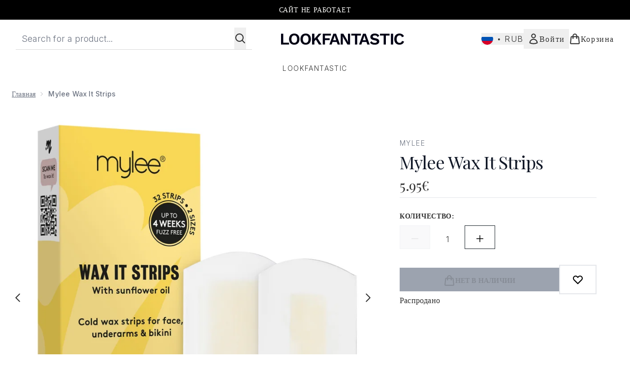

--- FILE ---
content_type: text/html
request_url: https://www.lookfantastic.ru/fragments/productGalleryFragment?masterSku=14292201
body_size: -1551
content:
<figure class="carouselImages min-w-full"> <picture> <source srcset="https://www.lookfantastic.ru/images?url=https://static.thcdn.com/productimg/original/14292201-1205047306706148.jpg&format=webp&auto=avif&width=472&height=472&fit=cover 1x, https://www.lookfantastic.ru/images?url=https://static.thcdn.com/productimg/original/14292201-1205047306706148.jpg&format=webp&auto=avif&width=472&height=472&fit=cover&dpr=2 2x" media="(max-width: 430px)"><source srcset="https://www.lookfantastic.ru/images?url=https://static.thcdn.com/productimg/original/14292201-1205047306706148.jpg&format=webp&auto=avif&width=700&height=700&fit=cover 1x, https://www.lookfantastic.ru/images?url=https://static.thcdn.com/productimg/original/14292201-1205047306706148.jpg&format=webp&auto=avif&width=700&height=700&fit=cover&dpr=2 2x" media="(max-width: 640px)"><source srcset="https://www.lookfantastic.ru/images?url=https://static.thcdn.com/productimg/original/14292201-1205047306706148.jpg&format=webp&auto=avif&width=800&height=800&fit=cover 1x, https://www.lookfantastic.ru/images?url=https://static.thcdn.com/productimg/original/14292201-1205047306706148.jpg&format=webp&auto=avif&width=800&height=800&fit=cover&dpr=2 2x" media="(max-width: 768px)"><source srcset="https://www.lookfantastic.ru/images?url=https://static.thcdn.com/productimg/original/14292201-1205047306706148.jpg&format=webp&auto=avif&width=650&height=650&fit=cover 1x, https://www.lookfantastic.ru/images?url=https://static.thcdn.com/productimg/original/14292201-1205047306706148.jpg&format=webp&auto=avif&width=650&height=650&fit=cover&dpr=2 2x" media="(max-width: 1024px)"><source srcset="https://www.lookfantastic.ru/images?url=https://static.thcdn.com/productimg/original/14292201-1205047306706148.jpg&format=webp&auto=avif&width=820&height=820&fit=cover 1x, https://www.lookfantastic.ru/images?url=https://static.thcdn.com/productimg/original/14292201-1205047306706148.jpg&format=webp&auto=avif&width=820&height=820&fit=cover&dpr=2 2x" media="(max-width: 1366px)">  <img src="https://www.lookfantastic.ru/images?url=https://static.thcdn.com/productimg/original/14292201-1205047306706148.jpg&format=webp&auto=avif&width=1200&height=1200&fit=cover" srcset="https://www.lookfantastic.ru/images?url=https://static.thcdn.com/productimg/original/14292201-1205047306706148.jpg&format=webp&auto=avif&width=1200&height=1200&fit=cover 1x, https://www.lookfantastic.ru/images?url=https://static.thcdn.com/productimg/original/14292201-1205047306706148.jpg&format=webp&auto=avif&width=1200&height=1200&fit=cover&dpr=2 2x" alt="Mylee Wax It Strips Image 2" loading="eager" width="1200" height="1200" class="snap-center h-full object-cover mx-auto" decoding="auto" fetchpriority="auto">  </picture>    </figure><figure class="carouselImages min-w-full"> <picture> <source srcset="https://www.lookfantastic.ru/images?url=https://static.thcdn.com/productimg/original/14292201-7355047306769760.jpg&format=webp&auto=avif&width=472&height=472&fit=cover 1x, https://www.lookfantastic.ru/images?url=https://static.thcdn.com/productimg/original/14292201-7355047306769760.jpg&format=webp&auto=avif&width=472&height=472&fit=cover&dpr=2 2x" media="(max-width: 430px)"><source srcset="https://www.lookfantastic.ru/images?url=https://static.thcdn.com/productimg/original/14292201-7355047306769760.jpg&format=webp&auto=avif&width=700&height=700&fit=cover 1x, https://www.lookfantastic.ru/images?url=https://static.thcdn.com/productimg/original/14292201-7355047306769760.jpg&format=webp&auto=avif&width=700&height=700&fit=cover&dpr=2 2x" media="(max-width: 640px)"><source srcset="https://www.lookfantastic.ru/images?url=https://static.thcdn.com/productimg/original/14292201-7355047306769760.jpg&format=webp&auto=avif&width=800&height=800&fit=cover 1x, https://www.lookfantastic.ru/images?url=https://static.thcdn.com/productimg/original/14292201-7355047306769760.jpg&format=webp&auto=avif&width=800&height=800&fit=cover&dpr=2 2x" media="(max-width: 768px)"><source srcset="https://www.lookfantastic.ru/images?url=https://static.thcdn.com/productimg/original/14292201-7355047306769760.jpg&format=webp&auto=avif&width=650&height=650&fit=cover 1x, https://www.lookfantastic.ru/images?url=https://static.thcdn.com/productimg/original/14292201-7355047306769760.jpg&format=webp&auto=avif&width=650&height=650&fit=cover&dpr=2 2x" media="(max-width: 1024px)"><source srcset="https://www.lookfantastic.ru/images?url=https://static.thcdn.com/productimg/original/14292201-7355047306769760.jpg&format=webp&auto=avif&width=820&height=820&fit=cover 1x, https://www.lookfantastic.ru/images?url=https://static.thcdn.com/productimg/original/14292201-7355047306769760.jpg&format=webp&auto=avif&width=820&height=820&fit=cover&dpr=2 2x" media="(max-width: 1366px)">  <img src="https://www.lookfantastic.ru/images?url=https://static.thcdn.com/productimg/original/14292201-7355047306769760.jpg&format=webp&auto=avif&width=1200&height=1200&fit=cover" srcset="https://www.lookfantastic.ru/images?url=https://static.thcdn.com/productimg/original/14292201-7355047306769760.jpg&format=webp&auto=avif&width=1200&height=1200&fit=cover 1x, https://www.lookfantastic.ru/images?url=https://static.thcdn.com/productimg/original/14292201-7355047306769760.jpg&format=webp&auto=avif&width=1200&height=1200&fit=cover&dpr=2 2x" alt="Mylee Wax It Strips Image 3" loading="eager" width="1200" height="1200" class="snap-center h-full object-cover mx-auto" decoding="auto" fetchpriority="auto">  </picture>    </figure><figure class="carouselImages min-w-full"> <picture> <source srcset="https://www.lookfantastic.ru/images?url=https://static.thcdn.com/productimg/original/14292201-2785047306848645.jpg&format=webp&auto=avif&width=472&height=472&fit=cover 1x, https://www.lookfantastic.ru/images?url=https://static.thcdn.com/productimg/original/14292201-2785047306848645.jpg&format=webp&auto=avif&width=472&height=472&fit=cover&dpr=2 2x" media="(max-width: 430px)"><source srcset="https://www.lookfantastic.ru/images?url=https://static.thcdn.com/productimg/original/14292201-2785047306848645.jpg&format=webp&auto=avif&width=700&height=700&fit=cover 1x, https://www.lookfantastic.ru/images?url=https://static.thcdn.com/productimg/original/14292201-2785047306848645.jpg&format=webp&auto=avif&width=700&height=700&fit=cover&dpr=2 2x" media="(max-width: 640px)"><source srcset="https://www.lookfantastic.ru/images?url=https://static.thcdn.com/productimg/original/14292201-2785047306848645.jpg&format=webp&auto=avif&width=800&height=800&fit=cover 1x, https://www.lookfantastic.ru/images?url=https://static.thcdn.com/productimg/original/14292201-2785047306848645.jpg&format=webp&auto=avif&width=800&height=800&fit=cover&dpr=2 2x" media="(max-width: 768px)"><source srcset="https://www.lookfantastic.ru/images?url=https://static.thcdn.com/productimg/original/14292201-2785047306848645.jpg&format=webp&auto=avif&width=650&height=650&fit=cover 1x, https://www.lookfantastic.ru/images?url=https://static.thcdn.com/productimg/original/14292201-2785047306848645.jpg&format=webp&auto=avif&width=650&height=650&fit=cover&dpr=2 2x" media="(max-width: 1024px)"><source srcset="https://www.lookfantastic.ru/images?url=https://static.thcdn.com/productimg/original/14292201-2785047306848645.jpg&format=webp&auto=avif&width=820&height=820&fit=cover 1x, https://www.lookfantastic.ru/images?url=https://static.thcdn.com/productimg/original/14292201-2785047306848645.jpg&format=webp&auto=avif&width=820&height=820&fit=cover&dpr=2 2x" media="(max-width: 1366px)">  <img src="https://www.lookfantastic.ru/images?url=https://static.thcdn.com/productimg/original/14292201-2785047306848645.jpg&format=webp&auto=avif&width=1200&height=1200&fit=cover" srcset="https://www.lookfantastic.ru/images?url=https://static.thcdn.com/productimg/original/14292201-2785047306848645.jpg&format=webp&auto=avif&width=1200&height=1200&fit=cover 1x, https://www.lookfantastic.ru/images?url=https://static.thcdn.com/productimg/original/14292201-2785047306848645.jpg&format=webp&auto=avif&width=1200&height=1200&fit=cover&dpr=2 2x" alt="Mylee Wax It Strips Image 4" loading="eager" width="1200" height="1200" class="snap-center h-full object-cover mx-auto" decoding="auto" fetchpriority="auto">  </picture>    </figure><figure class="carouselImages min-w-full"> <picture> <source srcset="https://www.lookfantastic.ru/images?url=https://static.thcdn.com/productimg/original/14292201-3895047306914606.jpg&format=webp&auto=avif&width=472&height=472&fit=cover 1x, https://www.lookfantastic.ru/images?url=https://static.thcdn.com/productimg/original/14292201-3895047306914606.jpg&format=webp&auto=avif&width=472&height=472&fit=cover&dpr=2 2x" media="(max-width: 430px)"><source srcset="https://www.lookfantastic.ru/images?url=https://static.thcdn.com/productimg/original/14292201-3895047306914606.jpg&format=webp&auto=avif&width=700&height=700&fit=cover 1x, https://www.lookfantastic.ru/images?url=https://static.thcdn.com/productimg/original/14292201-3895047306914606.jpg&format=webp&auto=avif&width=700&height=700&fit=cover&dpr=2 2x" media="(max-width: 640px)"><source srcset="https://www.lookfantastic.ru/images?url=https://static.thcdn.com/productimg/original/14292201-3895047306914606.jpg&format=webp&auto=avif&width=800&height=800&fit=cover 1x, https://www.lookfantastic.ru/images?url=https://static.thcdn.com/productimg/original/14292201-3895047306914606.jpg&format=webp&auto=avif&width=800&height=800&fit=cover&dpr=2 2x" media="(max-width: 768px)"><source srcset="https://www.lookfantastic.ru/images?url=https://static.thcdn.com/productimg/original/14292201-3895047306914606.jpg&format=webp&auto=avif&width=650&height=650&fit=cover 1x, https://www.lookfantastic.ru/images?url=https://static.thcdn.com/productimg/original/14292201-3895047306914606.jpg&format=webp&auto=avif&width=650&height=650&fit=cover&dpr=2 2x" media="(max-width: 1024px)"><source srcset="https://www.lookfantastic.ru/images?url=https://static.thcdn.com/productimg/original/14292201-3895047306914606.jpg&format=webp&auto=avif&width=820&height=820&fit=cover 1x, https://www.lookfantastic.ru/images?url=https://static.thcdn.com/productimg/original/14292201-3895047306914606.jpg&format=webp&auto=avif&width=820&height=820&fit=cover&dpr=2 2x" media="(max-width: 1366px)">  <img src="https://www.lookfantastic.ru/images?url=https://static.thcdn.com/productimg/original/14292201-3895047306914606.jpg&format=webp&auto=avif&width=1200&height=1200&fit=cover" srcset="https://www.lookfantastic.ru/images?url=https://static.thcdn.com/productimg/original/14292201-3895047306914606.jpg&format=webp&auto=avif&width=1200&height=1200&fit=cover 1x, https://www.lookfantastic.ru/images?url=https://static.thcdn.com/productimg/original/14292201-3895047306914606.jpg&format=webp&auto=avif&width=1200&height=1200&fit=cover&dpr=2 2x" alt="Mylee Wax It Strips Image 5" loading="eager" width="1200" height="1200" class="snap-center h-full object-cover mx-auto" decoding="auto" fetchpriority="auto">  </picture>    </figure>

--- FILE ---
content_type: text/html
request_url: https://www.lookfantastic.ru/fragments/productThumbnailFragment?masterSku=14292201
body_size: -1802
content:
<li class="mr-6"><button class="product-thumbnail" aria-label="Open image  2 (Mylee Wax It Strips)"><figure class="pointer-events-none thumbnail-image"> <picture>   <img src="https://www.lookfantastic.ru/images?url=https://static.thcdn.com/productimg/original/14292201-1205047306706148.jpg&format=webp&auto=avif&width=100&height=100&fit=cover" alt="Mylee Wax It Strips Image 2" loading="lazy" width="100" height="100" class="max-w-none cursor-pointer  object-cover mx-auto" decoding="auto" fetchpriority="auto">  </picture>    </figure></button></li><li class="mr-6"><button class="product-thumbnail" aria-label="Open image  3 (Mylee Wax It Strips)"><figure class="pointer-events-none thumbnail-image"> <picture>   <img src="https://www.lookfantastic.ru/images?url=https://static.thcdn.com/productimg/original/14292201-7355047306769760.jpg&format=webp&auto=avif&width=100&height=100&fit=cover" alt="Mylee Wax It Strips Image 3" loading="lazy" width="100" height="100" class="max-w-none cursor-pointer  object-cover mx-auto" decoding="auto" fetchpriority="auto">  </picture>    </figure></button></li><li class="mr-6"><button class="product-thumbnail" aria-label="Open image  4 (Mylee Wax It Strips)"><figure class="pointer-events-none thumbnail-image"> <picture>   <img src="https://www.lookfantastic.ru/images?url=https://static.thcdn.com/productimg/original/14292201-2785047306848645.jpg&format=webp&auto=avif&width=100&height=100&fit=cover" alt="Mylee Wax It Strips Image 4" loading="lazy" width="100" height="100" class="max-w-none cursor-pointer  object-cover mx-auto" decoding="auto" fetchpriority="auto">  </picture>    </figure></button></li><li class="mr-6"><button class="product-thumbnail" aria-label="Open image  5 (Mylee Wax It Strips)"><figure class="pointer-events-none thumbnail-image"> <picture>   <img src="https://www.lookfantastic.ru/images?url=https://static.thcdn.com/productimg/original/14292201-3895047306914606.jpg&format=webp&auto=avif&width=100&height=100&fit=cover" alt="Mylee Wax It Strips Image 5" loading="lazy" width="100" height="100" class="max-w-none cursor-pointer  object-cover mx-auto" decoding="auto" fetchpriority="auto">  </picture>    </figure></button></li>

--- FILE ---
content_type: text/html
request_url: https://www.lookfantastic.ru/fragments/productZoomFragment?masterSku=14292201
body_size: -1526
content:
<figure class="zoomCarouselImages min-w-full bg-black mr-6"> <picture>   <img src="https://www.lookfantastic.ru/images?url=https://static.thcdn.com/productimg/original/14292201-1205047306706148.jpg&format=webp&auto=avif" srcset="https://www.lookfantastic.ru/images?url=https://static.thcdn.com/productimg/original/14292201-1205047306706148.jpg&format=webp&auto=avif 1x, https://www.lookfantastic.ru/images?url=https://static.thcdn.com/productimg/original/14292201-1205047306706148.jpg&format=webp&auto=avif&dpr=2 2x" alt="Mylee Wax It Strips Image 2" loading="eager" class="snap-center h-full object-cover mx-auto" decoding="auto" fetchpriority="auto">  </picture>    </figure><figure class="zoomCarouselImages min-w-full bg-black mr-6"> <picture>   <img src="https://www.lookfantastic.ru/images?url=https://static.thcdn.com/productimg/original/14292201-7355047306769760.jpg&format=webp&auto=avif" srcset="https://www.lookfantastic.ru/images?url=https://static.thcdn.com/productimg/original/14292201-7355047306769760.jpg&format=webp&auto=avif 1x, https://www.lookfantastic.ru/images?url=https://static.thcdn.com/productimg/original/14292201-7355047306769760.jpg&format=webp&auto=avif&dpr=2 2x" alt="Mylee Wax It Strips Image 3" loading="eager" class="snap-center h-full object-cover mx-auto" decoding="auto" fetchpriority="auto">  </picture>    </figure><figure class="zoomCarouselImages min-w-full bg-black mr-6"> <picture>   <img src="https://www.lookfantastic.ru/images?url=https://static.thcdn.com/productimg/original/14292201-2785047306848645.jpg&format=webp&auto=avif" srcset="https://www.lookfantastic.ru/images?url=https://static.thcdn.com/productimg/original/14292201-2785047306848645.jpg&format=webp&auto=avif 1x, https://www.lookfantastic.ru/images?url=https://static.thcdn.com/productimg/original/14292201-2785047306848645.jpg&format=webp&auto=avif&dpr=2 2x" alt="Mylee Wax It Strips Image 4" loading="eager" class="snap-center h-full object-cover mx-auto" decoding="auto" fetchpriority="auto">  </picture>    </figure><figure class="zoomCarouselImages min-w-full bg-black mr-6"> <picture>   <img src="https://www.lookfantastic.ru/images?url=https://static.thcdn.com/productimg/original/14292201-3895047306914606.jpg&format=webp&auto=avif" srcset="https://www.lookfantastic.ru/images?url=https://static.thcdn.com/productimg/original/14292201-3895047306914606.jpg&format=webp&auto=avif 1x, https://www.lookfantastic.ru/images?url=https://static.thcdn.com/productimg/original/14292201-3895047306914606.jpg&format=webp&auto=avif&dpr=2 2x" alt="Mylee Wax It Strips Image 5" loading="eager" class="snap-center h-full object-cover mx-auto" decoding="auto" fetchpriority="auto">  </picture>    </figure>

--- FILE ---
content_type: text/html
request_url: https://www.lookfantastic.ru/fragments/productThumbnailFragment?masterSku=14292201
body_size: -1779
content:
<li class="mr-6"><button class="zoomed-thumbnail border-solid border-[1px] rounded product-thumbnail" aria-label="Open image  2 (Mylee Wax It Strips)"><figure class="pointer-events-none thumbnail-image"> <picture>   <img src="https://www.lookfantastic.ru/images?url=https://static.thcdn.com/productimg/original/14292201-1205047306706148.jpg&format=webp&auto=avif&width=100&height=100&fit=cover" alt="Mylee Wax It Strips Image 2" loading="lazy" width="100" height="100" class="max-w-none cursor-pointer rounded object-cover mx-auto" decoding="auto" fetchpriority="auto">  </picture>    </figure></button></li><li class="mr-6"><button class="zoomed-thumbnail border-solid border-[1px] rounded product-thumbnail" aria-label="Open image  3 (Mylee Wax It Strips)"><figure class="pointer-events-none thumbnail-image"> <picture>   <img src="https://www.lookfantastic.ru/images?url=https://static.thcdn.com/productimg/original/14292201-7355047306769760.jpg&format=webp&auto=avif&width=100&height=100&fit=cover" alt="Mylee Wax It Strips Image 3" loading="lazy" width="100" height="100" class="max-w-none cursor-pointer rounded object-cover mx-auto" decoding="auto" fetchpriority="auto">  </picture>    </figure></button></li><li class="mr-6"><button class="zoomed-thumbnail border-solid border-[1px] rounded product-thumbnail" aria-label="Open image  4 (Mylee Wax It Strips)"><figure class="pointer-events-none thumbnail-image"> <picture>   <img src="https://www.lookfantastic.ru/images?url=https://static.thcdn.com/productimg/original/14292201-2785047306848645.jpg&format=webp&auto=avif&width=100&height=100&fit=cover" alt="Mylee Wax It Strips Image 4" loading="lazy" width="100" height="100" class="max-w-none cursor-pointer rounded object-cover mx-auto" decoding="auto" fetchpriority="auto">  </picture>    </figure></button></li><li class="mr-6"><button class="zoomed-thumbnail border-solid border-[1px] rounded product-thumbnail" aria-label="Open image  5 (Mylee Wax It Strips)"><figure class="pointer-events-none thumbnail-image"> <picture>   <img src="https://www.lookfantastic.ru/images?url=https://static.thcdn.com/productimg/original/14292201-3895047306914606.jpg&format=webp&auto=avif&width=100&height=100&fit=cover" alt="Mylee Wax It Strips Image 5" loading="lazy" width="100" height="100" class="max-w-none cursor-pointer rounded object-cover mx-auto" decoding="auto" fetchpriority="auto">  </picture>    </figure></button></li>